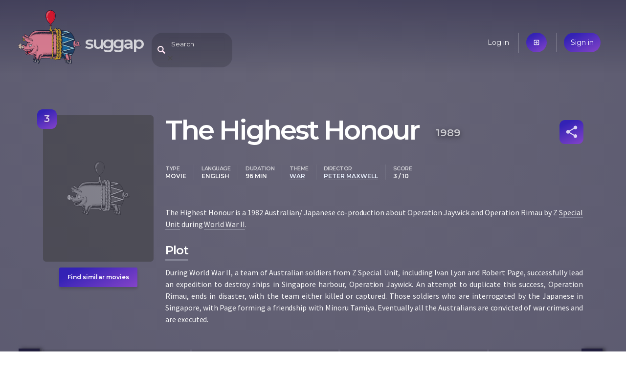

--- FILE ---
content_type: text/html; charset=utf-8
request_url: https://suggap.com/movie/NDFmMjk3MD/the-highest-honour
body_size: 3279
content:
<!DOCTYPE html>
<html lang="en">
  <head>
    
    <meta charset="utf-8">
    <meta name="viewport" content="width=device-width, initial-scale=1">

    <link rel="icon" type="image/png" sizes="16x16 32x32 64x64 128x128" href="/static/assets/piggy.png">

    <link rel="manifest" href="/pwa.json">
    <meta name="theme-color" content="#3a384a"/>

    <meta name="twitter:card" content="summary">
    <meta name="twitter:site" content="@SuggapPiggy">

    <meta property="og:site_name" content="suggap">
    <meta property="fb:page_id" content="105693631088869">
    <meta property="fb:app_id" content="405251123736730">

    <title>The Highest Honour (1989) | suggap - movies recommendations system</title>

    <!-- Google Analytics -->
    <script>
      (function(i,s,o,g,r,a,m){i['GoogleAnalyticsObject']=r;i[r]=i[r]||function(){
      (i[r].q=i[r].q||[]).push(arguments)},i[r].l=1*new Date();a=s.createElement(o),
      m=s.getElementsByTagName(o)[0];a.async=1;a.src=g;m.parentNode.insertBefore(a,m)
      })(window,document,'script','https://www.google-analytics.com/analytics.js','ga');

      ga('create', 'UA-144716931-1', 'auto');
      ga('send', 'pageview');
    </script>
    <!-- End Google Analytics -->

    <link rel="stylesheet" href="//fonts.googleapis.com/css?family=Source+Sans+Pro:400,600|Montserrat:200,400,600|Material+Icons&subset=latin-ext,latin&display=swap" />
    <link rel="stylesheet" href="//cdnjs.cloudflare.com/ajax/libs/bulma/0.8.0/css/bulma.min.css" />
	<link rel="stylesheet" href="/static/suggap.dea31501.min.css" />

	<link rel="stylesheet" href="/static/movie.dc10d0ee.min.css" />

    <meta property="og:url" content="https://suggap.com/movie/NDFmMjk3MD/the-highest-honour" />
    <meta property="og:type" content="video.movie" />
    <meta property="og:title" content="The Highest Honour (1989) - suggap" />
    <meta property="og:description" content="The Highest Honour is a 1982 Australian/ Japanese co-production about Operation Jaywick and Operation Rimau by Z Special Unit during World War II." />
    <meta name="description" content="The Highest Honour is a 1982 Australian/ Japanese co-production about Operation Jaywick and Operation Rimau by Z Special Unit during World War II." />

    <link rel="canonical" href="https://suggap.com/movie/NDFmMjk3MD/the-highest-honour" />

    <link rel="alternate" type="text/html" href="https://en.wikipedia.org/wiki/The_Highest_Honor" />
    <link rel="alternate" type="application/json" href="https://suggap.com/api/v1/movie/NDFmMjk3MD" />
  </head>
  <body class="page-movie" data-anon="true">


  <header class="header columns is-mobile">
    <!-- logo -->
    <div class="column is-one-quarter logo-wrapper">
      <a href="/" data-layout-tracker="header_logo">
        <img src="/static/assets/piggy.png" width="128" height="128" title="Oink, oink..." class="logo" alt="Logo">
      </a>
      <h1 class="title no-mobile">
        <a href="/" data-layout-tracker="header_title" accesskey="h">suggap</a>
      </h1>
    </div>

    <!-- search -->
    <div class="column is-one-half header-middle">
      <div id="expandable-search" class="search-header-suggester tags-suggester expandable-search collapsed">
        <form data-api-url="/api/v1/suggest" action="/movie/search" method="get">
          <input class="input" type="text" name="title"
            placeholder="Search"
            data-placeholder-off="Search" data-placeholder-on="Type a movie title, a keyword, genre, place, ..."
            autocomplete="off"
            accesskey="f">
          <span class="search-blur material-icons only-mobile">close</span>
        </form>
      </div>
    </div>

    <!-- user menu -->
    <div class="column is-half user-menu-wrapper">
        <ul class="user-menu">
            <li class="no-mobile"><a href="/login">Log in</a></li>
            <li class="only-mobile"><a href="/login" class="accent material-icons">exit_to_app</a></li>
            <li><a href="/register" class="accent">Sign in</a></li>
        </ul>
    </div>
  </header>






  <article itemscope itemtype="http://schema.org/Movie" data-movie-id="NDFmMjk3MD">
    <div class="container">
        <div class="column mobile-poster only-mobile">
            <div class="poster-missing"></div>
        </div>

        <!-- https://schema.org/Movie -->
        <!-- https://search.google.com/structured-data/testing-tool -->
        <div class="columns section">
            <div class="column is-one-quarter poster-column">
                <div class="poster no-mobile">
                    <div class="poster-missing" title="Oink, oink - no poster"></div>
                    <div class="score-box accent" itemprop="contentRating" itemscope itemtype="http://schema.org/Rating" title="Score">
                        <span itemprop="ratingValue">3</span>
                        <meta itemprop=”bestRating” content="10">
                    </div>
                </div>
                <a href="/suggest/NDFmMjk3MD/the-highest-honour"
                   class="no-mobile accent find-similar"
                   data-layout-tracker="find_similar_movie"
                   accesskey="s"
                >Find similar movies</a>
            </div>

            <div class="column">
                <div class="level">
                    <h1 class="title level-left">
                        <span itemprop="name">The Highest Honour</span>
                        <time itemprop="datePublished" datetime="1989-08-09">1989</time>
                    </h1>

                    <div class="level-right movie-toolbox">
                        <ul id="share-buttons" class="modal share-buttons">
                            <li><a target="_blank" rel="noreferrer"
                                class="social facebook" href="https://www.facebook.com/sharer.php?u=https://suggap.com/movie/NDFmMjk3MD/the-highest-honour"
                                >Facebook</a></li>
                            <li><a target="_blank" rel="noreferrer"
                                class="social twitter" href="https://twitter.com/intent/tweet?text=The Highest Honour - https://suggap.com/movie/NDFmMjk3MD/the-highest-honour @SuggapPiggy"
                                >Twitter</a></li>
                            <li><a target="_blank" rel="noreferrer"
                                class="social mail" href="mailto:?subject=suggap: The Highest Honour&amp;body=The Highest Honour is a 1982 Australian/ Japanese co-production about Operation Jaywick and Operation Rimau by Z Special Unit during World War II.%0D%0A%0D%0ACheck it out: https://suggap.com/movie/NDFmMjk3MD/the-highest-honour"
                                >Email</a></li>
                            <li><a id="share-buttons-copy-link"
                                class="social link"
                                >Copy link</a></li>
                            <li><a id="share-buttons-copy-more"
                                class="social link only-mobile"
                                >More</a></li>
                        </ul>
                        <a href="#share-buttons" id="movie-share" class="icon accent material-icons"
                           title="Share" rel="modal:open">share</a>
                    </div>
                </div>

                <div class="top-metadata items">
                    <dl class="item">
                        <dt>type</dt>
                        <dd data-type="type">Movie</dd>
                    </dl>
                    <dl class="item">
                        <dt>language</dt>
                        <dd data-type="language">English</dd>
                    </dl>
                    <dl class="item">
                        <dt>duration</dt>
                        <dd data-type="duration">96 min</dd>
                    </dl>
                    <dl class="item">
                        <dt>theme</dt>
                        <dd data-type="theme"><a href="/suggest#theme:war" class="suggest-link">war</a></dd>
                    </dl>
                    <dl class="item">
                        <dt>director</dt>
                        <dd data-type="director"><a href="/suggest#director:peter-maxwell" class="suggest-link">Peter Maxwell</a></dd>
                    </dl>
                    <dl class="item only-mobile">
                        <dt>Score</dt>
                        <dd data-type="score">3 / 10</dd>
                    </dl>
                </div>

                <p itemprop="description">The Highest Honour is a 1982 Australian/ Japanese co-production about Operation Jaywick and Operation Rimau by Z <a href="/suggest#keywords:special-unit" data-type="keywords" class="suggest-link">Special Unit</a> during <a href="/suggest#keywords:world-war-ii" data-type="keywords" class="suggest-link">World War II</a>.</p>

                <h2>Plot</h2>
                <p itemprop="text">During World War II, a team of Australian soldiers from Z Special Unit, including Ivan Lyon and Robert Page, successfully lead an expedition to destroy ships in Singapore harbour, Operation Jaywick. An attempt to duplicate this success, Operation Rimau, ends in disaster, with the team either killed or captured. Those soldiers who are interrogated by the Japanese in Singapore, with Page forming a friendship with Minoru Tamiya. Eventually all the Australians are convicted of war crimes and are executed.</p>
            </div>

        </div>
    </div>

    <div class="similar">
        <div class="container section">
            <ul id="similar-movies" class="similar-movies loading" data-api-url="/api/v1/similar/movie/NDFmMjk3MD"></ul>
        </div>
    </div>



    <div class="cast">
        <div class="container section">
            <h3>Cast</h3>
            <ul class="cast-list">
                <li>
                    <span class="avatar movie-avatar" style="background-image: url('https://upload.wikimedia.org/wikipedia/commons/thumb/b/bb/Howard_John_BANNER.jpg/250px-Howard_John_BANNER.jpg')"></span>
                    <a href="/suggest#actor:john-howard" itemprop="actor">John Howard</a>
                </li>
                <li class="accent">
                    <span class="avatar movie-avatar" style="background-image: url('https://upload.wikimedia.org/wikipedia/commons/thumb/b/b0/Steve_Bisley.jpg/250px-Steve_Bisley.jpg')"></span>
                    <a href="/suggest#actor:steve-bisley" itemprop="actor">Steve Bisley</a>
                </li>
            </ul>
            <div class="cast-pager slick-dots"></div>
        </div>
    </div>

    <div class="more-details">
        <div class="container section">
            <h3>More details</h3>

            <table class="details">
                <tr>
                    <th>author</th>
                    <td>
                        <span class="prop"><a href="/suggest#author:lee-robinson" itemprop="author">Lee Robinson</a></span>
                    </td>
                </tr>
                <tr>
                    <th>contentLocation</th>
                    <td>
                        <span class="prop"><a href="/suggest#contentLocation:singapore" itemprop="contentLocation">Singapore</a></span>
                    </td>
                </tr>
                <tr>
                    <th>director</th>
                    <td>
                        <span class="prop"><a href="/suggest#director:peter-maxwell" itemprop="director">Peter Maxwell</a></span>
                    </td>
                </tr>
                <tr>
                    <th>events</th>
                    <td>
                        <span class="prop"><a href="/suggest#events:pacific-war" itemprop="events">Pacific War</a></span>
                    </td>
                </tr>
                <tr>
                    <th>keywords</th>
                    <td>
                        <span class="prop"><a href="/suggest#keywords:capture" itemprop="keywords">capture</a></span>
                        <span class="prop"><a href="/suggest#keywords:kill" itemprop="keywords">kill</a></span>
                        <span class="prop"><a href="/suggest#keywords:special-unit" itemprop="keywords">special unit</a></span>
                        <span class="prop"><a href="/suggest#keywords:war-crimes" itemprop="keywords">war crimes</a></span>
                        <span class="prop"><a href="/suggest#keywords:world-war-ii" itemprop="keywords">world war ii</a></span>
                    </td>
                </tr>
                <tr>
                    <th>musicBy</th>
                    <td>
                        <span class="prop"><a href="/suggest#musicBy:eric-jupp" itemprop="musicBy">Eric Jupp</a></span>
                    </td>
                </tr>
                <tr>
                    <th>producer</th>
                    <td>
                        <span class="prop"><a href="/suggest#producer:john-mccallum" itemprop="producer">John McCallum</a></span>
                        <span class="prop"><a href="/suggest#producer:lee-robinson" itemprop="producer">Lee Robinson</a></span>
                    </td>
                </tr>
                <tr>
                    <th>productionCompany</th>
                    <td>
                        <span class="prop"><a href="/suggest#productionCompany:southern-international-films" itemprop="productionCompany">Southern International Films</a></span>
                    </td>
                </tr>
                <tr>
                    <th>publisher</th>
                    <td>
                        <span class="prop"><a href="/suggest#publisher:new-world-pictures" itemprop="publisher">New World Pictures</a></span>
                        <span class="prop"><a href="/suggest#publisher:seven-network" itemprop="publisher">Seven Network</a></span>
                        <span class="prop"><a href="/suggest#publisher:toho" itemprop="publisher">Toho</a></span>
                    </td>
                </tr>
                <tr>
                    <th>theme</th>
                    <td>
                        <span class="prop"><a href="/suggest#theme:war" itemprop="theme">war</a></span>
                    </td>
                </tr>
            </table>
        </div>

    </div>
  </article>

  <footer class="footer columns">
    <div class="column is-one-quarter">
      <h4>Movies &amp; TV series</h4>

      <ul>
        <li><a href="#">Recent premieres</a></li>
        <li><a href="#">Upcoming premieres</a></li>
      </ul>
    </div>
    <div class="column is-one-quarter">
      <h4>You</h4>

      <ul>
        <li><a href="/me">Your dashboard</a></li>
        <li><a href="#">Your friends</a></li>
        <li><a href="#">Recommended for you</a></li>
      </ul>
    </div>
    <div class="column is-one-quarter">
      <h4>Suggap</h4>

      <ul>
        <li><a href="/about">About</a></li>
        <li><a href="/privacy">Privacy</a></li>
      </ul>
    </div>
    <div class="column is-one-quarter pushed-down">
      <h4>Follow us</h4>

      <ul>
        <li>
          <a class="social facebook" href="https://fb.com/suggap">FB</a>
          <a class="social twitter" href="https://twitter.com/SuggapPiggy">@SuggapPiggy</a>
        </li>
      </ul>
    </div>
  </footer>
  <script src="//cdnjs.cloudflare.com/ajax/libs/jquery/3.5.1/jquery.min.js" defer></script>
  <script src="/static/suggap.26e5b865.min.js" defer></script>
  <script src="/static/movie.7174bd26.min.js" defer></script>
</body>
</html>